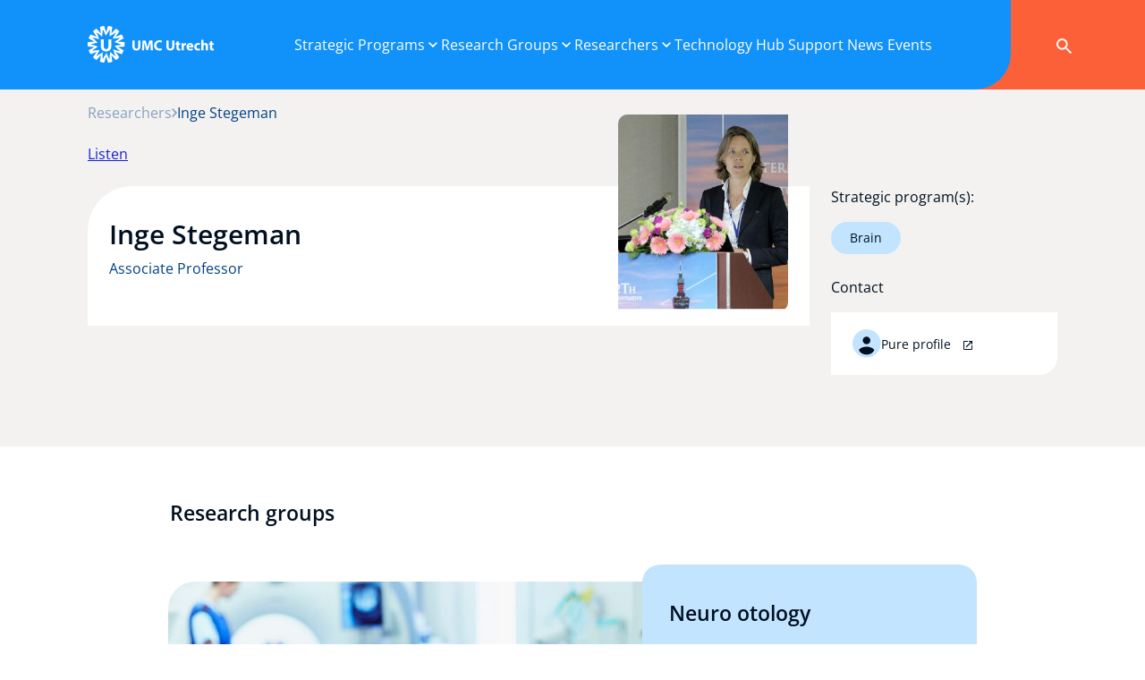

--- FILE ---
content_type: text/html; charset=UTF-8
request_url: https://research.umcutrecht.nl/researchers/inge-stegeman/
body_size: 12130
content:

<!doctype html>
<html lang="en-US">
<head>

            <!-- Google Tag Manager -->
        <script>(function(w,d,s,l,i){w[l]=w[l]||[];w[l].push({'gtm.start':
                    new Date().getTime(),event:'gtm.js'});var f=d.getElementsByTagName(s)[0],
                j=d.createElement(s),dl=l!='dataLayer'?'&l='+l:'';j.async=true;j.src=
                'https://www.googletagmanager.com/gtm.js?id='+i+dl;f.parentNode.insertBefore(j,f);
            })(window,document,'script','dataLayer','GTM-K56KLZF8');</script>
        <!-- End Google Tag Manager -->
        <meta name='robots' content='index, follow, max-image-preview:large, max-snippet:-1, max-video-preview:-1' />

          <meta charset="UTF-8">
          <title>Inge Stegeman - Research at UMC Utrecht</title>
          <meta name="viewport" content="width=device-width, initial-scale=1" />
          
        <link rel="apple-touch-icon" sizes="144x144" href="https://research.umcutrecht.nl/custom/build/favicon/apple-touch-icon.png">
        <link rel="icon" type="image/png" sizes="32x32" href="https://research.umcutrecht.nl/custom/build/favicon/favicon-32x32.png">
        <link rel="icon" type="image/png" sizes="16x16" href="https://research.umcutrecht.nl/custom/build/favicon/favicon-16x16.png">
        <link rel="manifest" href="https://research.umcutrecht.nl/custom/build/favicon/site.webmanifest">
        <link rel="mask-icon" href="https://research.umcutrecht.nl/custom/build/favicon/safari-pinned-tab.svg" color="#1191fa">
        <meta name="msapplication-TileColor" content="#1191fa">
        <meta name="theme-color" content="#1191fa">
        
	<!-- This site is optimized with the Yoast SEO plugin v26.8 - https://yoast.com/product/yoast-seo-wordpress/ -->
	<link rel="canonical" href="https://research.umcutrecht.nl/researchers/inge-stegeman/" />
	<meta property="og:locale" content="en_US" />
	<meta property="og:type" content="article" />
	<meta property="og:title" content="Inge Stegeman - Research at UMC Utrecht" />
	<meta property="og:url" content="https://research.umcutrecht.nl/researchers/inge-stegeman/" />
	<meta property="og:site_name" content="Research at UMC Utrecht" />
	<meta property="article:modified_time" content="2026-01-28T23:45:09+00:00" />
	<meta name="twitter:card" content="summary_large_image" />
	<script type="application/ld+json" class="yoast-schema-graph">{"@context":"https://schema.org","@graph":[{"@type":"WebPage","@id":"https://research.umcutrecht.nl/researchers/inge-stegeman/","url":"https://research.umcutrecht.nl/researchers/inge-stegeman/","name":"Inge Stegeman - Research at UMC Utrecht","isPartOf":{"@id":"https://research.umcutrecht.nl/#website"},"datePublished":"2024-05-24T09:51:05+00:00","dateModified":"2026-01-28T23:45:09+00:00","breadcrumb":{"@id":"https://research.umcutrecht.nl/researchers/inge-stegeman/#breadcrumb"},"inLanguage":"en-US","potentialAction":[{"@type":"ReadAction","target":["https://research.umcutrecht.nl/researchers/inge-stegeman/"]}]},{"@type":"BreadcrumbList","@id":"https://research.umcutrecht.nl/researchers/inge-stegeman/#breadcrumb","itemListElement":[{"@type":"ListItem","position":1,"name":"Home","item":"https://research.umcutrecht.nl/"},{"@type":"ListItem","position":2,"name":"Researchers","item":"https://research.umcutrecht.nl/researchers/"},{"@type":"ListItem","position":3,"name":"Inge Stegeman"}]},{"@type":"WebSite","@id":"https://research.umcutrecht.nl/#website","url":"https://research.umcutrecht.nl/","name":"Research at UMC Utrecht","description":"Innovating Care","publisher":{"@id":"https://research.umcutrecht.nl/#organization"},"potentialAction":[{"@type":"SearchAction","target":{"@type":"EntryPoint","urlTemplate":"https://research.umcutrecht.nl/?s={search_term_string}"},"query-input":{"@type":"PropertyValueSpecification","valueRequired":true,"valueName":"search_term_string"}}],"inLanguage":"en-US"},{"@type":"Organization","@id":"https://research.umcutrecht.nl/#organization","name":"Research at UMC Utrecht","url":"https://research.umcutrecht.nl/","logo":{"@type":"ImageObject","inLanguage":"en-US","@id":"https://research.umcutrecht.nl/#/schema/logo/image/","url":"https://research.umcutrecht.nl/custom/uploads/2025/03/UMCU_2019_logo_liggend_rgb_solo-logo_transparant.png","contentUrl":"https://research.umcutrecht.nl/custom/uploads/2025/03/UMCU_2019_logo_liggend_rgb_solo-logo_transparant.png","width":586,"height":586,"caption":"Research at UMC Utrecht"},"image":{"@id":"https://research.umcutrecht.nl/#/schema/logo/image/"}}]}</script>
	<!-- / Yoast SEO plugin. -->


<style id='wp-img-auto-sizes-contain-inline-css' type='text/css'>
img:is([sizes=auto i],[sizes^="auto," i]){contain-intrinsic-size:3000px 1500px}
/*# sourceURL=wp-img-auto-sizes-contain-inline-css */
</style>
<style id='classic-theme-styles-inline-css' type='text/css'>
/*! This file is auto-generated */
.wp-block-button__link{color:#fff;background-color:#32373c;border-radius:9999px;box-shadow:none;text-decoration:none;padding:calc(.667em + 2px) calc(1.333em + 2px);font-size:1.125em}.wp-block-file__button{background:#32373c;color:#fff;text-decoration:none}
/*# sourceURL=/wp-includes/css/classic-themes.min.css */
</style>
<link rel='stylesheet' href='https://research.umcutrecht.nl/custom/build/css/style.min.css?ver=8.0.9' type='text/css' media='all' />

    <script src="https://cdn-eu.readspeaker.com/script/12593/webReader/webReader.js?pids=wr" type="text/javascript" id="rs_req_Init"></script>

<style id='global-styles-inline-css' type='text/css'>
:root{--wp--preset--aspect-ratio--square: 1;--wp--preset--aspect-ratio--4-3: 4/3;--wp--preset--aspect-ratio--3-4: 3/4;--wp--preset--aspect-ratio--3-2: 3/2;--wp--preset--aspect-ratio--2-3: 2/3;--wp--preset--aspect-ratio--16-9: 16/9;--wp--preset--aspect-ratio--9-16: 9/16;--wp--preset--color--black: #000000;--wp--preset--color--cyan-bluish-gray: #abb8c3;--wp--preset--color--white: #ffffff;--wp--preset--color--pale-pink: #f78da7;--wp--preset--color--vivid-red: #cf2e2e;--wp--preset--color--luminous-vivid-orange: #ff6900;--wp--preset--color--luminous-vivid-amber: #fcb900;--wp--preset--color--light-green-cyan: #7bdcb5;--wp--preset--color--vivid-green-cyan: #00d084;--wp--preset--color--pale-cyan-blue: #8ed1fc;--wp--preset--color--vivid-cyan-blue: #0693e3;--wp--preset--color--vivid-purple: #9b51e0;--wp--preset--gradient--vivid-cyan-blue-to-vivid-purple: linear-gradient(135deg,rgb(6,147,227) 0%,rgb(155,81,224) 100%);--wp--preset--gradient--light-green-cyan-to-vivid-green-cyan: linear-gradient(135deg,rgb(122,220,180) 0%,rgb(0,208,130) 100%);--wp--preset--gradient--luminous-vivid-amber-to-luminous-vivid-orange: linear-gradient(135deg,rgb(252,185,0) 0%,rgb(255,105,0) 100%);--wp--preset--gradient--luminous-vivid-orange-to-vivid-red: linear-gradient(135deg,rgb(255,105,0) 0%,rgb(207,46,46) 100%);--wp--preset--gradient--very-light-gray-to-cyan-bluish-gray: linear-gradient(135deg,rgb(238,238,238) 0%,rgb(169,184,195) 100%);--wp--preset--gradient--cool-to-warm-spectrum: linear-gradient(135deg,rgb(74,234,220) 0%,rgb(151,120,209) 20%,rgb(207,42,186) 40%,rgb(238,44,130) 60%,rgb(251,105,98) 80%,rgb(254,248,76) 100%);--wp--preset--gradient--blush-light-purple: linear-gradient(135deg,rgb(255,206,236) 0%,rgb(152,150,240) 100%);--wp--preset--gradient--blush-bordeaux: linear-gradient(135deg,rgb(254,205,165) 0%,rgb(254,45,45) 50%,rgb(107,0,62) 100%);--wp--preset--gradient--luminous-dusk: linear-gradient(135deg,rgb(255,203,112) 0%,rgb(199,81,192) 50%,rgb(65,88,208) 100%);--wp--preset--gradient--pale-ocean: linear-gradient(135deg,rgb(255,245,203) 0%,rgb(182,227,212) 50%,rgb(51,167,181) 100%);--wp--preset--gradient--electric-grass: linear-gradient(135deg,rgb(202,248,128) 0%,rgb(113,206,126) 100%);--wp--preset--gradient--midnight: linear-gradient(135deg,rgb(2,3,129) 0%,rgb(40,116,252) 100%);--wp--preset--font-size--small: 13px;--wp--preset--font-size--medium: 20px;--wp--preset--font-size--large: 36px;--wp--preset--font-size--x-large: 42px;--wp--preset--spacing--20: 0.44rem;--wp--preset--spacing--30: 0.67rem;--wp--preset--spacing--40: 1rem;--wp--preset--spacing--50: 1.5rem;--wp--preset--spacing--60: 2.25rem;--wp--preset--spacing--70: 3.38rem;--wp--preset--spacing--80: 5.06rem;--wp--preset--shadow--natural: 6px 6px 9px rgba(0, 0, 0, 0.2);--wp--preset--shadow--deep: 12px 12px 50px rgba(0, 0, 0, 0.4);--wp--preset--shadow--sharp: 6px 6px 0px rgba(0, 0, 0, 0.2);--wp--preset--shadow--outlined: 6px 6px 0px -3px rgb(255, 255, 255), 6px 6px rgb(0, 0, 0);--wp--preset--shadow--crisp: 6px 6px 0px rgb(0, 0, 0);}:where(.is-layout-flex){gap: 0.5em;}:where(.is-layout-grid){gap: 0.5em;}body .is-layout-flex{display: flex;}.is-layout-flex{flex-wrap: wrap;align-items: center;}.is-layout-flex > :is(*, div){margin: 0;}body .is-layout-grid{display: grid;}.is-layout-grid > :is(*, div){margin: 0;}:where(.wp-block-columns.is-layout-flex){gap: 2em;}:where(.wp-block-columns.is-layout-grid){gap: 2em;}:where(.wp-block-post-template.is-layout-flex){gap: 1.25em;}:where(.wp-block-post-template.is-layout-grid){gap: 1.25em;}.has-black-color{color: var(--wp--preset--color--black) !important;}.has-cyan-bluish-gray-color{color: var(--wp--preset--color--cyan-bluish-gray) !important;}.has-white-color{color: var(--wp--preset--color--white) !important;}.has-pale-pink-color{color: var(--wp--preset--color--pale-pink) !important;}.has-vivid-red-color{color: var(--wp--preset--color--vivid-red) !important;}.has-luminous-vivid-orange-color{color: var(--wp--preset--color--luminous-vivid-orange) !important;}.has-luminous-vivid-amber-color{color: var(--wp--preset--color--luminous-vivid-amber) !important;}.has-light-green-cyan-color{color: var(--wp--preset--color--light-green-cyan) !important;}.has-vivid-green-cyan-color{color: var(--wp--preset--color--vivid-green-cyan) !important;}.has-pale-cyan-blue-color{color: var(--wp--preset--color--pale-cyan-blue) !important;}.has-vivid-cyan-blue-color{color: var(--wp--preset--color--vivid-cyan-blue) !important;}.has-vivid-purple-color{color: var(--wp--preset--color--vivid-purple) !important;}.has-black-background-color{background-color: var(--wp--preset--color--black) !important;}.has-cyan-bluish-gray-background-color{background-color: var(--wp--preset--color--cyan-bluish-gray) !important;}.has-white-background-color{background-color: var(--wp--preset--color--white) !important;}.has-pale-pink-background-color{background-color: var(--wp--preset--color--pale-pink) !important;}.has-vivid-red-background-color{background-color: var(--wp--preset--color--vivid-red) !important;}.has-luminous-vivid-orange-background-color{background-color: var(--wp--preset--color--luminous-vivid-orange) !important;}.has-luminous-vivid-amber-background-color{background-color: var(--wp--preset--color--luminous-vivid-amber) !important;}.has-light-green-cyan-background-color{background-color: var(--wp--preset--color--light-green-cyan) !important;}.has-vivid-green-cyan-background-color{background-color: var(--wp--preset--color--vivid-green-cyan) !important;}.has-pale-cyan-blue-background-color{background-color: var(--wp--preset--color--pale-cyan-blue) !important;}.has-vivid-cyan-blue-background-color{background-color: var(--wp--preset--color--vivid-cyan-blue) !important;}.has-vivid-purple-background-color{background-color: var(--wp--preset--color--vivid-purple) !important;}.has-black-border-color{border-color: var(--wp--preset--color--black) !important;}.has-cyan-bluish-gray-border-color{border-color: var(--wp--preset--color--cyan-bluish-gray) !important;}.has-white-border-color{border-color: var(--wp--preset--color--white) !important;}.has-pale-pink-border-color{border-color: var(--wp--preset--color--pale-pink) !important;}.has-vivid-red-border-color{border-color: var(--wp--preset--color--vivid-red) !important;}.has-luminous-vivid-orange-border-color{border-color: var(--wp--preset--color--luminous-vivid-orange) !important;}.has-luminous-vivid-amber-border-color{border-color: var(--wp--preset--color--luminous-vivid-amber) !important;}.has-light-green-cyan-border-color{border-color: var(--wp--preset--color--light-green-cyan) !important;}.has-vivid-green-cyan-border-color{border-color: var(--wp--preset--color--vivid-green-cyan) !important;}.has-pale-cyan-blue-border-color{border-color: var(--wp--preset--color--pale-cyan-blue) !important;}.has-vivid-cyan-blue-border-color{border-color: var(--wp--preset--color--vivid-cyan-blue) !important;}.has-vivid-purple-border-color{border-color: var(--wp--preset--color--vivid-purple) !important;}.has-vivid-cyan-blue-to-vivid-purple-gradient-background{background: var(--wp--preset--gradient--vivid-cyan-blue-to-vivid-purple) !important;}.has-light-green-cyan-to-vivid-green-cyan-gradient-background{background: var(--wp--preset--gradient--light-green-cyan-to-vivid-green-cyan) !important;}.has-luminous-vivid-amber-to-luminous-vivid-orange-gradient-background{background: var(--wp--preset--gradient--luminous-vivid-amber-to-luminous-vivid-orange) !important;}.has-luminous-vivid-orange-to-vivid-red-gradient-background{background: var(--wp--preset--gradient--luminous-vivid-orange-to-vivid-red) !important;}.has-very-light-gray-to-cyan-bluish-gray-gradient-background{background: var(--wp--preset--gradient--very-light-gray-to-cyan-bluish-gray) !important;}.has-cool-to-warm-spectrum-gradient-background{background: var(--wp--preset--gradient--cool-to-warm-spectrum) !important;}.has-blush-light-purple-gradient-background{background: var(--wp--preset--gradient--blush-light-purple) !important;}.has-blush-bordeaux-gradient-background{background: var(--wp--preset--gradient--blush-bordeaux) !important;}.has-luminous-dusk-gradient-background{background: var(--wp--preset--gradient--luminous-dusk) !important;}.has-pale-ocean-gradient-background{background: var(--wp--preset--gradient--pale-ocean) !important;}.has-electric-grass-gradient-background{background: var(--wp--preset--gradient--electric-grass) !important;}.has-midnight-gradient-background{background: var(--wp--preset--gradient--midnight) !important;}.has-small-font-size{font-size: var(--wp--preset--font-size--small) !important;}.has-medium-font-size{font-size: var(--wp--preset--font-size--medium) !important;}.has-large-font-size{font-size: var(--wp--preset--font-size--large) !important;}.has-x-large-font-size{font-size: var(--wp--preset--font-size--x-large) !important;}
/*# sourceURL=global-styles-inline-css */
</style>
</head>

<body class="wp-singular researchers-template-default single single-researchers postid-3451 wp-theme-umcu" data-bs-no-jquery="true">
    <!-- Google Tag Manager (noscript) -->
    <noscript><iframe src="https://www.googletagmanager.com/ns.html?id=GTM-K56KLZF8"
                      height="0" width="0" style="display:none;visibility:hidden"></iframe></noscript>
    <!-- End Google Tag Manager (noscript) -->


<!-- header -->
<header id="header" role="banner" class="header p-lg-0">
    
    <div class="container full-height bg-primary">
        <div class="row justify-content-between full-height">
            <div class="col-auto col-lg-10 d-flex align-items-center">
                <div class="brand">
                    <a href="https://research.umcutrecht.nl" title="Research at UMC Utrecht - Innovating Care">
                        <figure class="mb-0">
                            <img src="https://research.umcutrecht.nl/custom/build/svg/logo-white.svg" role="image" alt="Research at UMC Utrecht" title="Logo Research at UMC Utrecht"/>
                        </figure>
                    </a>
                </div>
            </div>

            <div class="col d-none d-lg-block col-main-nav">
                <div class="main-navigation">
<nav id="1" class="desktop-navigation-container"><ul id="menu-hoofdmenu" class="desktop-navigation  has-arrows " itemscope itemtype="http://www.schema.org/SiteNavigationElement"><li  id="menu-item-137" class="d-lg-none menu-item menu-item-type-post_type menu-item-object-page menu-item-home menu-item-137 nav-item"><a itemprop="url" href="https://research.umcutrecht.nl/" class="nav-link"><span itemprop="name">Home</span></a></li>
<li  id="menu-item-142" class="submenu-background menu-item menu-item-type-custom menu-item-object-custom menu-item-has-children dropdown menu-item-142 nav-item" data-description="UMC Utrecht’s research is at the forefront of innovation, spanning six strategic programs. We embrace a dynamic, multidisciplinary approach, putting patients at the heart of everything we do."><a href="#" data-bs-toggle="dropdown" data-bs-auto-close="outside" aria-expanded="false" data-bs-display="static" class="dropdown-toggle nav-link" id="menu-item-dropdown-142"><span itemprop="name">Strategic Programs</span></a>
<ul class="dropdown-menu 0" data-bs-display="static" aria-labelledby="menu-item-dropdown-142">
	<li  id="menu-item-148" class="menu-item menu-item-type-post_type menu-item-object-strategic-programs menu-item-has-children dropend menu-item-148 nav-item"><a itemprop="url" href="https://research.umcutrecht.nl/strategic-programs/brain/" class="dropdown-item dropdown-toggle" data-bs-toggle="dropdown" data-bs-display="static" data-parent-id="142"><span itemprop="name">Brain</span></a>
	<ul class="dropdown-menu 1" data-bs-display="static" aria-labelledby="142">
		<li  id="menu-item-195" class="menu-item menu-item-type-post_type menu-item-object-themes menu-item-index-0 menu-item-195 nav-item" data-description="Improving prediction, treatment and prevention"><a itemprop="url" href="https://research.umcutrecht.nl/themes/developmental-disorders/" class="dropdown-item" data-parent-id="148"><span itemprop="name">Developmental disorders</span><span class="menu-item-description">Improving prediction, treatment and prevention</span></span></a><li class="main-item dropdown-item menu-item"><a href="https://research.umcutrecht.nl/strategic-programs/brain/" class="dropdown-item">Brain</a></li>
		<li  id="menu-item-150" class="menu-item menu-item-type-post_type menu-item-object-themes menu-item-index-1 menu-item-150 nav-item" data-description="Towards better understanding and treatment"><a itemprop="url" href="https://research.umcutrecht.nl/themes/epilepsy/" class="dropdown-item" data-parent-id="148"><span itemprop="name">Epilepsy</span><span class="menu-item-description">Towards better understanding and treatment</span></span></a></li>
		<li  id="menu-item-2149" class="menu-item menu-item-type-post_type menu-item-object-themes menu-item-index-2 menu-item-2149 nav-item" data-description="Deciphering mechanisms to improve lives"><a itemprop="url" href="https://research.umcutrecht.nl/themes/neuromuscular-disorders/" class="dropdown-item" data-parent-id="148"><span itemprop="name">Neuromuscular disorders</span><span class="menu-item-description">Deciphering mechanisms to improve lives</span></span></a></li>
		<li  id="menu-item-151" class="menu-item menu-item-type-post_type menu-item-object-themes menu-item-index-3 menu-item-151 nav-item" data-description="Merging clinical excellence with innovative research"><a itemprop="url" href="https://research.umcutrecht.nl/themes/neuro-oncology/" class="dropdown-item" data-parent-id="148"><span itemprop="name">Neuro-oncology</span><span class="menu-item-description">Merging clinical excellence with innovative research</span></span></a></li>
		<li  id="menu-item-193" class="menu-item menu-item-type-post_type menu-item-object-themes menu-item-index-4 menu-item-193 nav-item" data-description="Optimizing individual treatments"><a itemprop="url" href="https://research.umcutrecht.nl/themes/personalized-psychiatry/" class="dropdown-item" data-parent-id="148"><span itemprop="name">Personalized psychiatry</span><span class="menu-item-description">Optimizing individual treatments</span></span></a></li>
		<li  id="menu-item-149" class="menu-item menu-item-type-post_type menu-item-object-themes menu-item-index-5 menu-item-149 nav-item" data-description="From bench to bedside in cerebrovascular health"><a itemprop="url" href="https://research.umcutrecht.nl/themes/stroke/" class="dropdown-item" data-parent-id="148"><span itemprop="name">Stroke</span><span class="menu-item-description">From bench to bedside in cerebrovascular health</span></span></a></li>
	</ul>
</li>
	<li  id="menu-item-147" class="menu-item menu-item-type-post_type menu-item-object-strategic-programs menu-item-has-children dropend menu-item-147 nav-item"><a itemprop="url" href="https://research.umcutrecht.nl/strategic-programs/cancer/" class="dropdown-item dropdown-toggle" data-bs-toggle="dropdown" data-bs-display="static" data-parent-id="142"><span itemprop="name">Cancer</span></a>
	<ul class="dropdown-menu 1" data-bs-display="static" aria-labelledby="142">
		<li  id="menu-item-181" class="menu-item menu-item-type-post_type menu-item-object-themes menu-item-index-0 menu-item-181 nav-item" data-description="What causes cancer to develop and grow"><a itemprop="url" href="https://research.umcutrecht.nl/themes/molecular-science-of-cancer/" class="dropdown-item" data-parent-id="147"><span itemprop="name">Molecular science of cancer</span><span class="menu-item-description">What causes cancer to develop and grow</span></span></a><li class="main-item dropdown-item menu-item"><a href="https://research.umcutrecht.nl/strategic-programs/cancer/" class="dropdown-item">Cancer</a></li>
		<li  id="menu-item-179" class="menu-item menu-item-type-post_type menu-item-object-themes menu-item-index-1 menu-item-179 nav-item" data-description="What works, and in whom does it work"><a itemprop="url" href="https://research.umcutrecht.nl/themes/prevention-and-prediction/" class="dropdown-item" data-parent-id="147"><span itemprop="name">Prevention and Prediction</span><span class="menu-item-description">What works, and in whom does it work</span></span></a></li>
		<li  id="menu-item-6665" class="menu-item menu-item-type-post_type menu-item-object-themes menu-item-index-2 menu-item-6665 nav-item" data-description="Pioneering personalized cancer treatment"><a itemprop="url" href="https://research.umcutrecht.nl/themes/immune-and-cellular-therapies/" class="dropdown-item" data-parent-id="147"><span itemprop="name">Immune and cellular therapies</span><span class="menu-item-description">Pioneering personalized cancer treatment</span></span></a></li>
		<li  id="menu-item-178" class="menu-item menu-item-type-post_type menu-item-object-themes menu-item-index-3 menu-item-178 nav-item" data-description="Can we treat minimally invasive"><a itemprop="url" href="https://research.umcutrecht.nl/themes/high-precision-surgery/" class="dropdown-item" data-parent-id="147"><span itemprop="name">High-precision surgery</span><span class="menu-item-description">Can we treat minimally invasive</span></span></a></li>
		<li  id="menu-item-177" class="menu-item menu-item-type-post_type menu-item-object-themes menu-item-index-4 menu-item-177 nav-item" data-description="Is local treatment possible without surgery"><a itemprop="url" href="https://research.umcutrecht.nl/themes/image-guided-therapies/" class="dropdown-item" data-parent-id="147"><span itemprop="name">Image-guided therapies</span><span class="menu-item-description">Is local treatment possible without surgery</span></span></a></li>
		<li  id="menu-item-180" class="menu-item menu-item-type-post_type menu-item-object-themes menu-item-index-5 menu-item-180 nav-item" data-description="How do we learn from each patient"><a itemprop="url" href="https://research.umcutrecht.nl/themes/survivorship-and-palliation/" class="dropdown-item" data-parent-id="147"><span itemprop="name">Survivorship and Palliation</span><span class="menu-item-description">How do we learn from each patient</span></span></a></li>
	</ul>
</li>
	<li  id="menu-item-146" class="menu-item menu-item-type-post_type menu-item-object-strategic-programs menu-item-has-children dropend menu-item-146 nav-item" data-description="Child-centered interdisciplinary research"><a itemprop="url" href="https://research.umcutrecht.nl/strategic-programs/child-health/" class="dropdown-item dropdown-toggle" data-bs-toggle="dropdown" data-bs-display="static" data-parent-id="142"><span itemprop="name">Child Health</span></a>
	<ul class="dropdown-menu 1" data-bs-display="static" aria-labelledby="142">
		<li  id="menu-item-4663" class="menu-item menu-item-type-post_type menu-item-object-themes menu-item-index-0 menu-item-4663 nav-item"><a itemprop="url" href="https://research.umcutrecht.nl/themes/ante-and-perinatal-damage/" class="dropdown-item" data-parent-id="146"><span itemprop="name">Ante- and perinatal care</span></a><li class="main-item dropdown-item menu-item"><a href="https://research.umcutrecht.nl/strategic-programs/child-health/" class="dropdown-item">Child Health</a></li>
		<li  id="menu-item-4662" class="menu-item menu-item-type-post_type menu-item-object-themes menu-item-index-1 menu-item-4662 nav-item"><a itemprop="url" href="https://research.umcutrecht.nl/themes/congenital-and-hereditary-disorders/" class="dropdown-item" data-parent-id="146"><span itemprop="name">Congenital and hereditary disorders</span></a></li>
		<li  id="menu-item-4660" class="menu-item menu-item-type-post_type menu-item-object-themes menu-item-index-2 menu-item-4660 nav-item"><a itemprop="url" href="https://research.umcutrecht.nl/themes/pediatrics-and-oncology/" class="dropdown-item" data-parent-id="146"><span itemprop="name">Pediatrics and oncology</span></a></li>
		<li  id="menu-item-4661" class="menu-item menu-item-type-post_type menu-item-object-themes menu-item-index-3 menu-item-4661 nav-item"><a itemprop="url" href="https://research.umcutrecht.nl/themes/severe-inflammatory-disorders-child-health/" class="dropdown-item" data-parent-id="146"><span itemprop="name">Severe inflammatory disorders</span></a></li>
	</ul>
</li>
	<li  id="menu-item-145" class="menu-item menu-item-type-post_type menu-item-object-strategic-programs menu-item-has-children dropend menu-item-145 nav-item" data-description="hier komt beschrijving"><a itemprop="url" href="https://research.umcutrecht.nl/strategic-programs/circulatory-health/" class="dropdown-item dropdown-toggle" data-bs-toggle="dropdown" data-bs-display="static" data-parent-id="142"><span itemprop="name">Circulatory Health</span></a>
	<ul class="dropdown-menu 1" data-bs-display="static" aria-labelledby="142">
		<li  id="menu-item-2582" class="menu-item menu-item-type-post_type menu-item-object-themes menu-item-index-0 menu-item-2582 nav-item" data-description="Abdominal, thoracic, extracranial, and cerebral vessel dilatations and ruptures"><a itemprop="url" href="https://research.umcutrecht.nl/themes/atherosclerosis-aneurysms/" class="dropdown-item" data-parent-id="145"><span itemprop="name">Atherosclerosis &amp; Aneurysms</span><span class="menu-item-description">Abdominal, thoracic, extracranial, and cerebral vessel dilatations and ruptures</span></span></a><li class="main-item dropdown-item menu-item"><a href="https://research.umcutrecht.nl/strategic-programs/circulatory-health/" class="dropdown-item">Circulatory Health</a></li>
		<li  id="menu-item-4398" class="menu-item menu-item-type-post_type menu-item-object-themes menu-item-index-1 menu-item-4398 nav-item" data-description="Acute ischemic stroke, carotid artery disease, intracranial vasculopathy, genetics of stroke, and TIA"><a itemprop="url" href="https://research.umcutrecht.nl/themes/cerebrovascular-disease/" class="dropdown-item" data-parent-id="145"><span itemprop="name">Cerebrovascular disease</span><span class="menu-item-description">Acute ischemic stroke, carotid artery disease, intracranial vasculopathy, genetics of stroke, and TIA</span></span></a></li>
		<li  id="menu-item-2584" class="menu-item menu-item-type-post_type menu-item-object-themes menu-item-index-2 menu-item-2584 nav-item" data-description="Translational research for advanced heart failure and cardiogenetics"><a itemprop="url" href="https://research.umcutrecht.nl/themes/heart-failure/" class="dropdown-item" data-parent-id="145"><span itemprop="name">Heart failure</span><span class="menu-item-description">Translational research for advanced heart failure and cardiogenetics</span></span></a></li>
		<li  id="menu-item-2583" class="menu-item menu-item-type-post_type menu-item-object-themes menu-item-index-3 menu-item-2583 nav-item" data-description="Complex hypertension, diabetes and progressive vascular disease"><a itemprop="url" href="https://research.umcutrecht.nl/themes/high-risk/" class="dropdown-item" data-parent-id="145"><span itemprop="name">High risk</span><span class="menu-item-description">Complex hypertension, diabetes and progressive vascular disease</span></span></a></li>
	</ul>
</li>
	<li  id="menu-item-143" class="menu-item menu-item-type-post_type menu-item-object-strategic-programs menu-item-has-children dropend menu-item-143 nav-item"><a itemprop="url" href="https://research.umcutrecht.nl/strategic-programs/infection-immunity/" class="dropdown-item dropdown-toggle" data-bs-toggle="dropdown" data-bs-display="static" data-parent-id="142"><span itemprop="name">Infection &amp; Immunity</span></a>
	<ul class="dropdown-menu 1" data-bs-display="static" aria-labelledby="142">
		<li  id="menu-item-3793" class="menu-item menu-item-type-post_type menu-item-object-themes menu-item-index-0 menu-item-3793 nav-item"><a itemprop="url" href="https://research.umcutrecht.nl/themes/developing-immune-therapy/" class="dropdown-item" data-parent-id="143"><span itemprop="name">Developing immune therapy</span></a><li class="main-item dropdown-item menu-item"><a href="https://research.umcutrecht.nl/strategic-programs/infection-immunity/" class="dropdown-item">Infection &amp; Immunity</a></li>
		<li  id="menu-item-3794" class="menu-item menu-item-type-post_type menu-item-object-themes menu-item-index-1 menu-item-3794 nav-item"><a itemprop="url" href="https://research.umcutrecht.nl/themes/understanding-infectious-disease-dynamics/" class="dropdown-item" data-parent-id="143"><span itemprop="name">Understanding infectious disease dynamics</span></a></li>
		<li  id="menu-item-3796" class="menu-item menu-item-type-post_type menu-item-object-themes menu-item-index-2 menu-item-3796 nav-item"><a itemprop="url" href="https://research.umcutrecht.nl/themes/understanding-pathophysiology/" class="dropdown-item" data-parent-id="143"><span itemprop="name">Understanding pathophysiology</span></a></li>
		<li  id="menu-item-3795" class="menu-item menu-item-type-post_type menu-item-object-themes menu-item-index-3 menu-item-3795 nav-item"><a itemprop="url" href="https://research.umcutrecht.nl/themes/optimizing-treatment/" class="dropdown-item" data-parent-id="143"><span itemprop="name">Optimizing treatment</span></a></li>
	</ul>
</li>
	<li  id="menu-item-144" class="menu-item menu-item-type-post_type menu-item-object-strategic-programs menu-item-has-children dropend menu-item-144 nav-item"><a itemprop="url" href="https://research.umcutrecht.nl/strategic-programs/regenerative-medicine-stem-cells/" class="dropdown-item dropdown-toggle" data-bs-toggle="dropdown" data-bs-display="static" data-parent-id="142"><span itemprop="name">Regenerative Medicine &amp; Stem Cells</span></a>
	<ul class="dropdown-menu 1" data-bs-display="static" aria-labelledby="142">
		<li  id="menu-item-2163" class="menu-item menu-item-type-post_type menu-item-object-themes menu-item-index-0 menu-item-2163 nav-item"><a itemprop="url" href="https://research.umcutrecht.nl/themes/biofabrication/" class="dropdown-item" data-parent-id="144"><span itemprop="name">Biofabrication</span></a><li class="main-item dropdown-item menu-item"><a href="https://research.umcutrecht.nl/strategic-programs/regenerative-medicine-stem-cells/" class="dropdown-item">Regenerative Medicine &amp; Stem Cells</a></li>
		<li  id="menu-item-2161" class="menu-item menu-item-type-post_type menu-item-object-themes menu-item-index-1 menu-item-2161 nav-item"><a itemprop="url" href="https://research.umcutrecht.nl/themes/disease-modeling/" class="dropdown-item" data-parent-id="144"><span itemprop="name">Disease modeling</span></a></li>
		<li  id="menu-item-2162" class="menu-item menu-item-type-post_type menu-item-object-themes menu-item-index-2 menu-item-2162 nav-item"><a itemprop="url" href="https://research.umcutrecht.nl/themes/advanced-therapy-medicinal-products-atmps/" class="dropdown-item" data-parent-id="144"><span itemprop="name">Advanced Therapy Medicinal Products (ATMPs)</span></a></li>
	</ul>
</li>
</ul>
</li>
<li  id="menu-item-138" class="menu-item menu-item-type-custom menu-item-object-custom menu-item-has-children dropdown menu-item-138 nav-item"><a href="#" data-bs-toggle="dropdown" data-bs-auto-close="outside" aria-expanded="false" data-bs-display="static" class="dropdown-toggle nav-link" id="menu-item-dropdown-138"><span itemprop="name">Research Groups</span></a>
<ul class="dropdown-menu 0" data-bs-display="static" aria-labelledby="menu-item-dropdown-138">
	<li  id="menu-item-183" class="menu-item menu-item-type-custom menu-item-object-custom menu-item-has-children dropend menu-item-183 nav-item"><a itemprop="url" href="https://research.umcutrecht.nl/research-groups/" class="dropdown-item dropdown-toggle" data-bs-toggle="dropdown" data-bs-display="static" data-parent-id="138"><span itemprop="name">All Research Groups</span></a>
	<ul class="dropdown-menu 1" data-bs-display="static" aria-labelledby="138">
		<li  id="menu-item-5875" class="menu-item menu-item-type-custom menu-item-object-custom menu-item-index-0 menu-item-5875 nav-item" data-description="High-level clinical and experimental neuroscience"><a itemprop="url" href="https://research.umcutrecht.nl/research-groups/?filter-themes=brain" class="dropdown-item" data-parent-id="183"><span itemprop="name">Brain</span><span class="menu-item-description">High-level clinical and experimental neuroscience</span></span></a><li class="main-item dropdown-item menu-item"><a href="https://research.umcutrecht.nl/research-groups/" class="dropdown-item">All Research Groups</a></li>
		<li  id="menu-item-5876" class="menu-item menu-item-type-custom menu-item-object-custom menu-item-index-1 menu-item-5876 nav-item" data-description="Innovative approaches diagnostics, treatment, care"><a itemprop="url" href="https://research.umcutrecht.nl/research-groups/?filter-themes=cancer" class="dropdown-item" data-parent-id="183"><span itemprop="name">Cancer</span><span class="menu-item-description">Innovative approaches diagnostics, treatment, care</span></span></a></li>
		<li  id="menu-item-5877" class="menu-item menu-item-type-custom menu-item-object-custom menu-item-index-2 menu-item-5877 nav-item" data-description="Child-centered interdisciplinary research"><a itemprop="url" href="https://research.umcutrecht.nl/research-groups/?filter-themes=child-health" class="dropdown-item" data-parent-id="183"><span itemprop="name">Child Health</span><span class="menu-item-description">Child-centered interdisciplinary research</span></span></a></li>
		<li  id="menu-item-5878" class="menu-item menu-item-type-custom menu-item-object-custom menu-item-index-3 menu-item-5878 nav-item" data-description="To reduce the burden of cardiovascular disease"><a itemprop="url" href="https://research.umcutrecht.nl/research-groups/?filter-themes=circulatory-health" class="dropdown-item" data-parent-id="183"><span itemprop="name">Circulatory Health</span><span class="menu-item-description">To reduce the burden of cardiovascular disease</span></span></a></li>
		<li  id="menu-item-5879" class="menu-item menu-item-type-custom menu-item-object-custom menu-item-index-4 menu-item-5879 nav-item" data-description="Unraveling pathogenic mechanisms"><a itemprop="url" href="https://research.umcutrecht.nl/research-groups/?filter-themes=infection-immunity" class="dropdown-item" data-parent-id="183"><span itemprop="name">Infection &#038; Immunity</span><span class="menu-item-description">Unraveling pathogenic mechanisms</span></span></a></li>
		<li  id="menu-item-5880" class="menu-item menu-item-type-custom menu-item-object-custom menu-item-index-5 menu-item-5880 nav-item" data-description="Accelerating the pace of regenerative therapies"><a itemprop="url" href="https://research.umcutrecht.nl/research-groups/?filter-themes=regenerative-medicine-stem-cells" class="dropdown-item" data-parent-id="183"><span itemprop="name">Regenerative Medicine &#038; Stem Cells</span><span class="menu-item-description">Accelerating the pace of regenerative therapies</span></span></a></li>
	</ul>
</li>
</ul>
</li>
<li  id="menu-item-153" class="menu-item menu-item-type-custom menu-item-object-custom menu-item-has-children dropdown menu-item-153 nav-item"><a href="#" data-bs-toggle="dropdown" data-bs-auto-close="outside" aria-expanded="false" data-bs-display="static" class="dropdown-toggle nav-link" id="menu-item-dropdown-153"><span itemprop="name">Researchers</span></a>
<ul class="dropdown-menu 0" data-bs-display="static" aria-labelledby="menu-item-dropdown-153">
	<li  id="menu-item-182" class="menu-item menu-item-type-custom menu-item-object-custom menu-item-has-children dropend menu-item-182 nav-item"><a itemprop="url" href="https://research.umcutrecht.nl/researchers/" class="dropdown-item dropdown-toggle" data-bs-toggle="dropdown" data-bs-display="static" data-parent-id="153"><span itemprop="name">All Researchers</span></a>
	<ul class="dropdown-menu 1" data-bs-display="static" aria-labelledby="153">
		<li  id="menu-item-1456" class="menu-item menu-item-type-custom menu-item-object-custom menu-item-index-0 menu-item-1456 nav-item" data-description="High-level clinical and experimental neuroscience"><a itemprop="url" href="https://research.umcutrecht.nl/researchers/?filter-strategic-programs=brain" class="dropdown-item" data-parent-id="182"><span itemprop="name">Brain</span><span class="menu-item-description">High-level clinical and experimental neuroscience</span></span></a><li class="main-item dropdown-item menu-item"><a href="https://research.umcutrecht.nl/researchers/" class="dropdown-item">All Researchers</a></li>
		<li  id="menu-item-1457" class="menu-item menu-item-type-custom menu-item-object-custom menu-item-index-1 menu-item-1457 nav-item" data-description="Innovative approaches diagnostics, treatment, care"><a itemprop="url" href="https://research.umcutrecht.nl/researchers/?filter-strategic-programs=cancer" class="dropdown-item" data-parent-id="182"><span itemprop="name">Cancer</span><span class="menu-item-description">Innovative approaches diagnostics, treatment, care</span></span></a></li>
		<li  id="menu-item-1458" class="menu-item menu-item-type-custom menu-item-object-custom menu-item-index-2 menu-item-1458 nav-item" data-description="Child-centered interdisciplinary research"><a itemprop="url" href="https://research.umcutrecht.nl/researchers/?filter-strategic-programs=child-health" class="dropdown-item" data-parent-id="182"><span itemprop="name">Child Health</span><span class="menu-item-description">Child-centered interdisciplinary research</span></span></a></li>
		<li  id="menu-item-1459" class="menu-item menu-item-type-custom menu-item-object-custom menu-item-index-3 menu-item-1459 nav-item" data-description="To reduce the burden of cardiovascular disease"><a itemprop="url" href="https://research.umcutrecht.nl/researchers/?filter-strategic-programs=circulatory-health" class="dropdown-item" data-parent-id="182"><span itemprop="name">Circulatory Health</span><span class="menu-item-description">To reduce the burden of cardiovascular disease</span></span></a></li>
		<li  id="menu-item-1460" class="menu-item menu-item-type-custom menu-item-object-custom menu-item-index-4 menu-item-1460 nav-item" data-description="Unraveling pathogenic mechanisms"><a itemprop="url" href="https://research.umcutrecht.nl/researchers/?filter-strategic-programs=infection-immunity" class="dropdown-item" data-parent-id="182"><span itemprop="name">Infection &#038; Immunity</span><span class="menu-item-description">Unraveling pathogenic mechanisms</span></span></a></li>
		<li  id="menu-item-1461" class="menu-item menu-item-type-custom menu-item-object-custom menu-item-index-5 menu-item-1461 nav-item" data-description="Accelerating the pace of regenerative therapies"><a itemprop="url" href="https://research.umcutrecht.nl/researchers/?filter-strategic-programs=regenerative-medicine-stem-cells" class="dropdown-item" data-parent-id="182"><span itemprop="name">Regenerative Medicine &#038; Stem Cells</span><span class="menu-item-description">Accelerating the pace of regenerative therapies</span></span></a></li>
	</ul>
</li>
	<li  id="menu-item-9418" class="menu-item menu-item-type-custom menu-item-object-custom menu-item-9418 nav-item"><a itemprop="url" href="https://research.umcutrecht.nl/researchers/?filter=full-professor" class="dropdown-item dropdown-toggle" data-bs-toggle="dropdown" data-bs-display="static" data-parent-id="153"><span itemprop="name">Overview Full Professors</span></a></li>
</ul>
</li>
<li  id="menu-item-8836" class="menu-item menu-item-type-custom menu-item-object-custom menu-item-has-children sticky-menu dropdown menu-item-8836 nav-item"><a href="https://research.umcutrecht.nl/technologies/" class="nav-link sticky-menu-item" id="menu-item-8836"><span itemprop="name">Technology Hub</span></a>
<ul class="dropdown-menu 0" data-bs-display="static" aria-labelledby="menu-item-8836">
	<li  id="menu-item-12490" class="menu-item menu-item-type-custom menu-item-object-custom menu-item-12490 nav-item"><a itemprop="url" href="https://research.umcutrecht.nl/technologies/" class="dropdown-item dropdown-toggle" data-bs-toggle="dropdown" data-bs-display="static" data-parent-id="8836"><span itemprop="name">Technologies</span></a></li>
	<li  id="menu-item-12491" class="menu-item menu-item-type-custom menu-item-object-custom menu-item-12491 nav-item"><a itemprop="url" href="https://research.umcutrecht.nl/technology-events/" class="dropdown-item dropdown-toggle" data-bs-toggle="dropdown" data-bs-display="static" data-parent-id="8836"><span itemprop="name">Events &#038; Training</span></a></li>
	<li  id="menu-item-12492" class="menu-item menu-item-type-custom menu-item-object-custom menu-item-12492 nav-item"><a itemprop="url" href="https://research.umcutrecht.nl/equipment/" class="dropdown-item dropdown-toggle" data-bs-toggle="dropdown" data-bs-display="static" data-parent-id="8836"><span itemprop="name">Quick search equipment</span></a></li>
</ul>
</li>
<li  id="menu-item-5874" class="menu-item menu-item-type-custom menu-item-object-custom menu-item-5874 nav-item"><a itemprop="url" href="https://research.umcutrecht.nl/research-innovation-support/" class="nav-link"><span itemprop="name">Support</span></a></li>
<li  id="menu-item-139" class="menu-item menu-item-type-custom menu-item-object-custom menu-item-139 nav-item"><a itemprop="url" href="https://research.umcutrecht.nl/news/" class="nav-link"><span itemprop="name">News</span></a></li>
<li  id="menu-item-13235" class="menu-item menu-item-type-custom menu-item-object-custom menu-item-13235 nav-item"><a itemprop="url" href="https://research.umcutrecht.nl/events/" class="nav-link"><span itemprop="name">Events</span></a></li>
</ul></nav>

</div>
            </div>

            <div class="col-auto d-lg-none bg-primary">
                <div class="mobile-navigation">
                    <button id="navicon" class="hamburger" type="button">
                        <span class="menu-open" id="menuOpen"><svg width="29" height="20" viewBox="0 0 29 20" fill="none" xmlns="http://www.w3.org/2000/svg" aria-describedby="menu-title menu-description"><path d="M0 17.917C0 18.79.709 19.5 1.583 19.5h25.834a1.583 1.583 0 000-3.167H1.583c-.874 0-1.583.71-1.583 1.584zM0 10c0 .874.709 1.583 1.583 1.583h25.834a1.583 1.583 0 100-3.166H1.583C.71 8.417 0 9.126 0 10zM7.312.5a1.583 1.583 0 100 3.167h20.105a1.583 1.583 0 000-3.167H7.312z" fill="currentColor"/></svg></span>
                        <span class="menu-close" id="menuClose"><svg width="19" height="19" viewBox="0 0 19 19" fill="none" aria-describedby="close-title close-description" xmlns="http://www.w3.org/2000/svg"><path d="M19 1.914L17.086 0 9.5 7.586 1.914 0 0 1.914 7.586 9.5 0 17.086 1.914 19 9.5 11.414 17.086 19 19 17.086 11.414 9.5 19 1.914z" fill="currentColor"/></svg></span>

                        <span class="d-none">Menu</span>
                    </button>
                </div><!-- /.mobile-navigation -->
            </div>

            <div class="col-auto col-menu-search d-none d-lg-block">
                <div class="menu-search">
                    <form role="search" method="get" class="searchform" id="searchform" action="https://research.umcutrecht.nl/">
    <input type="search" value="" name="s" id="s" placeholder="Search">
    <input type="submit" id="searchsubmit" value="" class="button d-none">
    <span class="search-close">
        <svg width="19" height="19" viewBox="0 0 19 19" fill="none" aria-describedby="close-title close-description" xmlns="http://www.w3.org/2000/svg"><path d="M19 1.914L17.086 0 9.5 7.586 1.914 0 0 1.914 7.586 9.5 0 17.086 1.914 19 9.5 11.414 17.086 19 19 17.086 11.414 9.5 19 1.914z" fill="currentColor"/></svg>    </span>
</form>

                    <button class="search-toggle" id="searchToggle">
                        <svg xmlns="http://www.w3.org/2000/svg" width="17" height="17" viewBox="0 0 17 17" fill="none"><path d="M12.15 10.692h-.768l-.272-.263a6.29 6.29 0 001.526-4.111 6.318 6.318 0 10-6.318 6.318 6.29 6.29 0 004.111-1.526l.263.272v.768l4.86 4.85L17 15.552l-4.85-4.86zm-5.832 0a4.368 4.368 0 01-4.374-4.374 4.368 4.368 0 014.374-4.374 4.368 4.368 0 014.374 4.374 4.368 4.368 0 01-4.374 4.374z" fill="currentColor"/></svg>                    </button>
                </div>
            </div>
        </div> <!-- /.row -->
    </div>

</header>

<!-- main -->
<div id="main" role="main">
<section class="bg-gray-light pattern-gray pattern-mobile pt-3">
    <div class="container">
        <div class="row">
            <div class="col-48">
                
<div class="breadcrumbs d-none d-md-block">
    <div id="breadcrumbs" class="breadcrumbs-list"><span><span><a href="https://research.umcutrecht.nl/researchers/">Researchers</a></span> <svg xmlns="http://www.w3.org/2000/svg" width="6" height="10" viewBox="0 0 6 10" fill="none"><path d="M1.142 0L0 1.175 3.708 5 0 8.825 1.142 10 6 5 1.142 0z" fill="currentColor"/></svg> <span class="breadcrumb_last" aria-current="page">Inge Stegeman</span></span></div></div>

    <a class="previous-page-mobile" href="https://research.umcutrecht.nl/researchers/">
        <svg xmlns="http://www.w3.org/2000/svg" width="22" height="14" viewBox="0 0 22 14" fill="none"><path d="M19.535 1.15v4.596H4.401L8.515 1.62 6.895 0 0 6.895l6.895 6.894 1.62-1.62-4.114-4.125h17.432V1.149h-2.298z" fill="currentColor"/></svg>        <span>
            Back to Researchers        </span>
    </a>
            </div>

            <div class="col-48 my-3 my-lg-4">
                
<div id="readspeaker_button1" class="rs_skip rsbtn rs_preserve mb-0">
    <a rel="nofollow" class="rsbtn_play" title="Laat de tekst voorlezen met ReadSpeaker webReader" href="https://app-eu.readspeaker.com/cgi-bin/rsent?customerid=12593&amp;lang=nl_nl&amp;readid=main&amp;url=https://research.umcutrecht.nl/researchers/inge-stegeman/">
        <span class="rsbtn_left rsimg rspart">
            <span class="rsbtn_text">
                <span>Listen</span>
            </span>
        </span>
        <span class="rsbtn_right rsimg rsplay rspart"></span>
    </a>
</div>
            </div>
        </div>
    </div>

    <div class="container">
        <div class="row">
            <div class="col-48 col-lg-32 col-xl-36">
                <div class="biography bg-white">
                    <div class="biography-image">
                                                    <picture>
                                <img alt="Profile photo Inge Stegeman" class="lazy img-fluid" data-src="https://research.umcutrecht.nl/custom/themes/umcu/nrdq-theme/storage/557273aa-cb14-4517-8afd-77c9ec984216/files/MDAxYmFhYjQw/1.png" />
                            </picture>
                                            </div>

                    <h1 class="is-h2 biography-title mb-2">Inge Stegeman</h1>

                                            <p class="text-blue-dark">Associate Professor</p>
                    
                    <div class="d-lg-none">
                        
            <p>Strategic program(s):</p>
    
    <div class="related-programs d-flex flex-wrap gap-3 mb-25">
                                    <a href="https://research.umcutrecht.nl/researchers/?filter-strategic-programs=brain" class="label">Brain</a>
                        </div>
                    </div>

                                    </div>
            </div>

            <div class="col-48 col-lg-16 col-xl-12 mt-4 mt-lg-0">
                <div class="d-none d-lg-block">
                    
            <p>Strategic program(s):</p>
    
    <div class="related-programs d-flex flex-wrap gap-3 mb-25">
                                    <a href="https://research.umcutrecht.nl/researchers/?filter-strategic-programs=brain" class="label">Brain</a>
                        </div>
                </div>

                                    <p>Contact</p>
                
                <div class="contact-info">
                    
                                            <div class="contact-info-item">
                            <svg xmlns="http://www.w3.org/2000/svg" width="32" height="32" viewBox="0 0 32 32" fill="none"><circle cx="15.795" cy="15.795" r="15.795" fill="#C2E4FF"/><path d="M15.733 8.223a4.246 4.246 0 014.252 4.252c0 2.352-1.9 4.252-4.252 4.252a4.246 4.246 0 01-4.252-4.252c0-2.353 1.9-4.252 4.252-4.252zm0 20.126a10.205 10.205 0 01-8.504-4.564c.043-2.82 5.67-4.366 8.504-4.366 2.82 0 8.461 1.545 8.504 4.366a10.205 10.205 0 01-8.504 4.564z" fill="#001021"/></svg>                            <a href="https://researchinformation.umcutrecht.nl/en/persons/557273aa-cb14-4517-8afd-77c9ec984216" title="Go to Pure profile" target="_blank">
                                Pure profile                                <svg xmlns="http://www.w3.org/2000/svg" width="10" height="10" viewBox="0 0 10 10" fill="none"><path d="M8.889 8.889H1.11V1.11H5V0H1.111C.494 0 0 .5 0 1.111V8.89A1.11 1.11 0 001.111 10H8.89C9.5 10 10 9.5 10 8.889V5H8.889v3.889zM6.11 0v1.111h1.995L2.644 6.572l.784.784 5.46-5.462V3.89H10V0H6.111z" fill="currentColor"/></svg>                            </a>
                        </div>
                    
                    
                                    </div>
            </div>
        </div>
    </div>
</section>

    <section class="research-groups">
        <div class="container">
            <div class="row">
                                    <div class="col-48 col-lg-40 offset-lg-4">
                        <h3 class="mb-0">Research groups</h3>
                    </div>

                                            <div class="my-4">
                            
<div class="col-48 col-lg-40 offset-lg-4 fc-image-content-2 image-left mt-20">
    <div class="fc-image-content-container image-left">
        <div class="fc-image">
                            <picture>
                    <source media="(min-width: 1200px)" data-srcset="https://research.umcutrecht.nl/custom/uploads/2024/04/Imaging-header-Research-Group-Scan-controlroom_optimized-800x500.jpg" />
                    <source media="(min-width: 768px)" data-srcset="https://research.umcutrecht.nl/custom/uploads/2024/04/Imaging-header-Research-Group-Scan-controlroom_optimized-800x500.jpg" />
                    <img alt="" class="lazy img-fluid rounded-tl rounded-br rounded-tr-none" data-src="https://research.umcutrecht.nl/custom/uploads/2024/04/Imaging-header-Research-Group-Scan-controlroom_optimized-800x500.jpg" />
                </picture>
                    </div>

        <div class="fc-content bg-blue-light pl-30 pr-30">
            <h3>Neuro otology</h3>

                            <p class="mb-0"><b>Research aim</b></p><p>We aim to improve the quality of life of patients with sensorineural hearing loss, by a multidisciplinary approach targetting hair cell and spiral ganglion neuron survival and regeneration, prevention approaches, and improving surgical techniques.</p>            
                            <a href="https://research.umcutrecht.nl/research-groups/neuro-otology/" class="btn btn-filled" title="Go to group">
                    Go to group                </a>
                    </div>
    </div>
</div>


                        </div>
                                                </div>
        </div>
    </section>

    <section class="publications">
        <div class="container">
            <div class="row justify-content-between align-items-center">
                <div class="col-48 col-md-auto">
                    <h3>Recent publications</h3>
                </div>

                                    <div class="col-48 col-md-auto order-1 order-md-0 mb-30">
                        <a href="https://researchinformation.umcutrecht.nl/en/persons/557273aa-cb14-4517-8afd-77c9ec984216/publications" class="btn btn-outline-open" title="All publications" target="_blank">
                            All publications                        </a>
                    </div>
                
                <div class="col-48">
                    <div class="row">
                                                    

<div class="col-48 col-md-24 mb-30 round">
    <div class="card-publications bg-blue-light">
        <a class="card-link" href="https://researchinformation.umcutrecht.nl/en/publications/b598b79d-dc34-4b9a-b895-98cda3d62177" target="_blank">
            Retrospective cohort study analyzing temporal bone cortical thickness and perioperative complication rate, in pediatric cochlear implantation            <svg xmlns="http://www.w3.org/2000/svg" width="10" height="10" viewBox="0 0 10 10" fill="none"><path d="M8.889 8.889H1.11V1.11H5V0H1.111C.494 0 0 .5 0 1.111V8.89A1.11 1.11 0 001.111 10H8.89C9.5 10 10 9.5 10 8.889V5H8.889v3.889zM6.11 0v1.111h1.995L2.644 6.572l.784.784 5.46-5.462V3.89H10V0H6.111z" fill="currentColor"/></svg>        </a>

        <small
            class="card-content text-blue-dark js-read-more"
            data-read-smore-words="50"
            data-read-smore-more-text="Show all"
            data-read-smore-less-text="Hide"
        >
            Laura M Markodimitraki, Jan W Dankbaar, Inge Stegeman, Hans G X M Thomeer                        <br>
            Frontiers in Pediatrics, 2025, vol. 13        </small>
    </div>
</div>
                                                    

<div class="col-48 col-md-24 mb-30 round">
    <div class="card-publications bg-blue-light">
        <a class="card-link" href="https://researchinformation.umcutrecht.nl/en/publications/9c5a83ee-785f-4902-9670-d4b957915ca7" target="_blank">
            Development of a validated PROM set for children with tinnitus using the Patient-Reported Outcomes Measurement Information System – Protocol for the ‘Tinnitus in Children’ (TinC) study            <svg xmlns="http://www.w3.org/2000/svg" width="10" height="10" viewBox="0 0 10 10" fill="none"><path d="M8.889 8.889H1.11V1.11H5V0H1.111C.494 0 0 .5 0 1.111V8.89A1.11 1.11 0 001.111 10H8.89C9.5 10 10 9.5 10 8.889V5H8.889v3.889zM6.11 0v1.111h1.995L2.644 6.572l.784.784 5.46-5.462V3.89H10V0H6.111z" fill="currentColor"/></svg>        </a>

        <small
            class="card-content text-blue-dark js-read-more"
            data-read-smore-words="50"
            data-read-smore-more-text="Show all"
            data-read-smore-less-text="Hide"
        >
            Denise Fuchten, Inge Stegeman, Adriana L. Smit                        <br>
            PLoS ONE, 2025, vol. 20        </small>
    </div>
</div>
                                                    

<div class="col-48 col-md-24 mb-30 round">
    <div class="card-publications bg-blue-light">
        <a class="card-link" href="https://researchinformation.umcutrecht.nl/en/publications/a2d33859-9326-4886-83c3-1faeb445b823" target="_blank">
            It's all in the music            <svg xmlns="http://www.w3.org/2000/svg" width="10" height="10" viewBox="0 0 10 10" fill="none"><path d="M8.889 8.889H1.11V1.11H5V0H1.111C.494 0 0 .5 0 1.111V8.89A1.11 1.11 0 001.111 10H8.89C9.5 10 10 9.5 10 8.889V5H8.889v3.889zM6.11 0v1.111h1.995L2.644 6.572l.784.784 5.46-5.462V3.89H10V0H6.111z" fill="currentColor"/></svg>        </a>

        <small
            class="card-content text-blue-dark js-read-more"
            data-read-smore-words="50"
            data-read-smore-more-text="Show all"
            data-read-smore-less-text="Hide"
        >
            Céline Daelemans, Casper Bonapart, Adriana Leni Smit, Inge Stegeman                        <br>
            PLoS ONE, 2025, vol. 20        </small>
    </div>
</div>
                                                    

<div class="col-48 col-md-24 mb-30 round">
    <div class="card-publications bg-blue-light">
        <a class="card-link" href="https://researchinformation.umcutrecht.nl/en/publications/771764d9-9e6e-4181-947d-fa23fc81a464" target="_blank">
            Cancer prevalence after exposure to Wnt-activating drugs            <svg xmlns="http://www.w3.org/2000/svg" width="10" height="10" viewBox="0 0 10 10" fill="none"><path d="M8.889 8.889H1.11V1.11H5V0H1.111C.494 0 0 .5 0 1.111V8.89A1.11 1.11 0 001.111 10H8.89C9.5 10 10 9.5 10 8.889V5H8.889v3.889zM6.11 0v1.111h1.995L2.644 6.572l.784.784 5.46-5.462V3.89H10V0H6.111z" fill="currentColor"/></svg>        </a>

        <small
            class="card-content text-blue-dark js-read-more"
            data-read-smore-words="50"
            data-read-smore-more-text="Show all"
            data-read-smore-less-text="Hide"
        >
            Ahmed Alkashaf, Natalia Smith-Cortinez, Georgina E Fenton, Sebastian Thomas Bok, Robert J Stokroos, Inge Stegeman, Louise V Straatman                        <br>
            BMJ Open, 2025, vol. 15, p.e103296        </small>
    </div>
</div>
                                                    

<div class="col-48 col-md-24 mb-30 round">
    <div class="card-publications bg-blue-light">
        <a class="card-link" href="https://researchinformation.umcutrecht.nl/en/publications/6198e7eb-0a34-420f-b04a-47428cf72883" target="_blank">
            A cross-sectional study of how high-frequency hearing loss impacts cognitive functions in middle-aged-to-older adults            <svg xmlns="http://www.w3.org/2000/svg" width="10" height="10" viewBox="0 0 10 10" fill="none"><path d="M8.889 8.889H1.11V1.11H5V0H1.111C.494 0 0 .5 0 1.111V8.89A1.11 1.11 0 001.111 10H8.89C9.5 10 10 9.5 10 8.889V5H8.889v3.889zM6.11 0v1.111h1.995L2.644 6.572l.784.784 5.46-5.462V3.89H10V0H6.111z" fill="currentColor"/></svg>        </a>

        <small
            class="card-content text-blue-dark js-read-more"
            data-read-smore-words="50"
            data-read-smore-more-text="Show all"
            data-read-smore-less-text="Hide"
        >
            Dona M P Jayakody, Paul McIlhiney, Inge Stegeman, Robert H Eikelboom                        <br>
            Frontiers in Aging Neuroscience, 2025, vol. 17, p.1-15        </small>
    </div>
</div>
                                                    

<div class="col-48 col-md-24 mb-30 round">
    <div class="card-publications bg-blue-light">
        <a class="card-link" href="https://researchinformation.umcutrecht.nl/en/publications/4fd06350-eaf4-439c-95e1-94faa5cddc07" target="_blank">
            Open science interventions to improve reproducibility and replicability of research            <svg xmlns="http://www.w3.org/2000/svg" width="10" height="10" viewBox="0 0 10 10" fill="none"><path d="M8.889 8.889H1.11V1.11H5V0H1.111C.494 0 0 .5 0 1.111V8.89A1.11 1.11 0 001.111 10H8.89C9.5 10 10 9.5 10 8.889V5H8.889v3.889zM6.11 0v1.111h1.995L2.644 6.572l.784.784 5.46-5.462V3.89H10V0H6.111z" fill="currentColor"/></svg>        </a>

        <small
            class="card-content text-blue-dark js-read-more"
            data-read-smore-words="50"
            data-read-smore-more-text="Show all"
            data-read-smore-less-text="Hide"
        >
            Leonie Dudda, Eva Kormann, Magdalena Kozula, Nicholas J DeVito, Thomas Klebel, Ayu P M Dewi, René Spijker, Inge Stegeman, Veerle Van den Eynden, Tony Ross-Hellauer, Mariska M G Leeflang                        <br>
            Royal Society open science, 2025, vol. 12        </small>
    </div>
</div>
                                            </div>
                </div>

            </div>
        </div>
    </section>


</div> 
<!-- footer -->
<footer id="footer">
    <div class="footer-top container">
    <div class="row">
        <div class="col-48 col-lg-12">
            <a href="https://research.umcutrecht.nl" title="Research at UMC Utrecht - Innovating Care">
                <figure>
                    <img src="https://research.umcutrecht.nl/custom/build/svg/logo-white.svg" role="logo" alt="Research at UMC Utrecht" title="Research at UMC Utrecht"/>
                </figure>
            </a>

            <ul class="footer-links mb-4">
                <li class="footer-link">
                    <a href="https://www.umcutrecht.nl/nl" target="_blank" rel="nofollow, noindex">
                        UMC Utrecht <svg xmlns="http://www.w3.org/2000/svg" width="10" height="10" viewBox="0 0 10 10" fill="none"><path d="M8.889 8.889H1.11V1.11H5V0H1.111C.494 0 0 .5 0 1.111V8.89A1.11 1.11 0 001.111 10H8.89C9.5 10 10 9.5 10 8.889V5H8.889v3.889zM6.11 0v1.111h1.995L2.644 6.572l.784.784 5.46-5.462V3.89H10V0H6.111z" fill="currentColor"/></svg>                    </a>
                </li>

                <li class="footer-link is-highlighted">
                    <a href="https://researchinformation.umcutrecht.nl/" target="_blank" rel="nofollow, noindex" class="">
                        Pure portal <svg xmlns="http://www.w3.org/2000/svg" width="10" height="10" viewBox="0 0 10 10" fill="none"><path d="M8.889 8.889H1.11V1.11H5V0H1.111C.494 0 0 .5 0 1.111V8.89A1.11 1.11 0 001.111 10H8.89C9.5 10 10 9.5 10 8.889V5H8.889v3.889zM6.11 0v1.111h1.995L2.644 6.572l.784.784 5.46-5.462V3.89H10V0H6.111z" fill="currentColor"/></svg>                    </a>
                </li>
            </ul>
        </div><!-- /.column -->

                    <div class="col-48 col-md-16 col-lg-12">
    <li id="nav_menu-8" class="widget widget_nav_menu"><p class="footer-title">Strategic Programs</p><div class="menu-strategic-programs-container"><ul id="menu-strategic-programs" class="menu" itemscope itemtype="http://www.schema.org/SiteNavigationElement"><li id="menu-item-214" class="menu-item menu-item-type-post_type menu-item-object-strategic-programs menu-item-214"><a href="https://research.umcutrecht.nl/strategic-programs/brain/">Brain</a></li>
<li id="menu-item-213" class="menu-item menu-item-type-post_type menu-item-object-strategic-programs menu-item-213"><a href="https://research.umcutrecht.nl/strategic-programs/cancer/">Cancer</a></li>
<li id="menu-item-212" class="menu-item menu-item-type-post_type menu-item-object-strategic-programs menu-item-212"><a href="https://research.umcutrecht.nl/strategic-programs/child-health/">Child Health</a></li>
<li id="menu-item-211" class="menu-item menu-item-type-post_type menu-item-object-strategic-programs menu-item-211"><a href="https://research.umcutrecht.nl/strategic-programs/circulatory-health/">Circulatory Health</a></li>
<li id="menu-item-209" class="menu-item menu-item-type-post_type menu-item-object-strategic-programs menu-item-209"><a href="https://research.umcutrecht.nl/strategic-programs/infection-immunity/">Infection &amp; Immunity</a></li>
<li id="menu-item-210" class="menu-item menu-item-type-post_type menu-item-object-strategic-programs menu-item-210"><a href="https://research.umcutrecht.nl/strategic-programs/regenerative-medicine-stem-cells/">Regenerative Medicine &amp; Stem Cells</a></li>
</ul></div></li>
</div>

<div class="col-48 col-md-16 col-lg-12">
    <li id="nav_menu-4" class="widget widget_nav_menu"><p class="footer-title">Research Groups</p><div class="menu-our-groups-container"><ul id="menu-our-groups" class="menu" itemscope itemtype="http://www.schema.org/SiteNavigationElement"><li id="menu-item-215" class="menu-item menu-item-type-custom menu-item-object-custom menu-item-215"><a href="https://research.umcutrecht.nl/research-groups/">All research groups</a></li>
</ul></div></li>
<li id="nav_menu-5" class="widget widget_nav_menu"><p class="footer-title">Technologies &#038; Support</p><div class="menu-facilities-support-container"><ul id="menu-facilities-support" class="menu" itemscope itemtype="http://www.schema.org/SiteNavigationElement"><li id="menu-item-216" class="menu-item menu-item-type-custom menu-item-object-custom menu-item-216"><a href="https://research.umcutrecht.nl/technology-hub">Technology Hub</a></li>
<li id="menu-item-217" class="menu-item menu-item-type-custom menu-item-object-custom menu-item-217"><a href="https://research.umcutrecht.nl/research-innovation-support/">Research &#038; Innovation Support</a></li>
</ul></div></li>
</div>

<div class="col-48 col-md-16 col-lg-12">
    <li id="nav_menu-6" class="widget widget_nav_menu"><p class="footer-title">Researchers</p><div class="menu-researchers-container"><ul id="menu-researchers" class="menu" itemscope itemtype="http://www.schema.org/SiteNavigationElement"><li id="menu-item-220" class="menu-item menu-item-type-custom menu-item-object-custom menu-item-220"><a href="https://research.umcutrecht.nl/researchers/">All Researchers</a></li>
</ul></div></li>
<li id="nav_menu-7" class="widget widget_nav_menu"><div class="menu-news-container"><ul id="menu-news" class="menu" itemscope itemtype="http://www.schema.org/SiteNavigationElement"><li id="menu-item-218" class="menu-item menu-item-type-custom menu-item-object-custom menu-item-218"><a href="https://research.umcutrecht.nl/news/">News</a></li>
</ul></div></li>
<li id="nav_menu-9" class="widget widget_nav_menu"><div class="menu-events-container"><ul id="menu-events" class="menu" itemscope itemtype="http://www.schema.org/SiteNavigationElement"><li id="menu-item-221" class="menu-item menu-item-type-custom menu-item-object-custom menu-item-221"><a href="https://research.umcutrecht.nl/events/">Events</a></li>
</ul></div></li>
</div>
            </div><!-- /.row -->

    <hr class="m-0">
</div><!-- /.footer-top -->
    
<div class="footer-bottom container">
    <div class="row align-items-center ">
        <div class="col-48 col-md-12 col-lg-8">
            <span>&copy; 2026 UMC Utrecht</span>
        </div>
        <div class="col-48 col-md-36">
            <nav id="1" class="socket-navigation-container"><ul id="menu-socketmenu" class="socket-navigation" itemscope itemtype="http://www.schema.org/SiteNavigationElement"><li id="menu-item-206" class="menu-item menu-item-type-custom menu-item-object-custom menu-item-206"><a href="https://research.umcutrecht.nl/disclaimer/">Disclaimer</a></li>
<li id="menu-item-207" class="menu-item menu-item-type-custom menu-item-object-custom menu-item-207"><a href="https://research.umcutrecht.nl/accessibility/">Accessibility</a></li>
<li id="menu-item-208" class="menu-item menu-item-type-custom menu-item-object-custom menu-item-208"><a rel="privacy-policy" href="https://research.umcutrecht.nl/privacy-policy/">Privacy Policy</a></li>
</ul></nav>        </div>
    </div><!-- /.row -->
</div><!-- /.footer-bottom -->

    </footer>

<script type="speculationrules">
{"prefetch":[{"source":"document","where":{"and":[{"href_matches":"/*"},{"not":{"href_matches":["/wp-*.php","/wp-admin/*","/custom/uploads/*","/custom/*","/custom/plugins/*","/custom/themes/umcu/*","/*\\?(.+)"]}},{"not":{"selector_matches":"a[rel~=\"nofollow\"]"}},{"not":{"selector_matches":".no-prefetch, .no-prefetch a"}}]},"eagerness":"conservative"}]}
</script>
<style>.gform_wrapper .gform_ajax_spinner {
            max-width: 30px;
       }</style><script type="text/javascript" id="custom-js-js-extra">
/* <![CDATA[ */
var ajax_object = {"ajax_url":"https://research.umcutrecht.nl/wp-admin/admin-ajax.php","show_more":"Show more","show_less":"Show less","home_url":"https://research.umcutrecht.nl/","count_text_singular":"result","count_text_plural":"results","icon_close":"\u003Csvg width=\"19\" height=\"19\" viewBox=\"0 0 19 19\" fill=\"none\" aria-describedby=\"close-title close-description\" xmlns=\"http://www.w3.org/2000/svg\"\u003E\u003Cpath d=\"M19 1.914L17.086 0 9.5 7.586 1.914 0 0 1.914 7.586 9.5 0 17.086 1.914 19 9.5 11.414 17.086 19 19 17.086 11.414 9.5 19 1.914z\" fill=\"currentColor\"/\u003E\u003C/svg\u003E","no_results_view":"\n\u003Cdiv class=\"row no-results-container\"\u003E\n    \u003Cdiv class=\"icon\"\u003E\n        \u003Csvg xmlns=\"http://www.w3.org/2000/svg\" width=\"17\" height=\"17\" viewBox=\"0 0 17 17\" fill=\"none\"\u003E\u003Cpath d=\"M12.15 10.692h-.768l-.272-.263a6.29 6.29 0 001.526-4.111 6.318 6.318 0 10-6.318 6.318 6.29 6.29 0 004.111-1.526l.263.272v.768l4.86 4.85L17 15.552l-4.85-4.86zm-5.832 0a4.368 4.368 0 01-4.374-4.374 4.368 4.368 0 014.374-4.374 4.368 4.368 0 014.374 4.374 4.368 4.368 0 01-4.374 4.374z\" fill=\"currentColor\"/\u003E\u003C/svg\u003E    \u003C/div\u003E\n\n    \u003Cp class=\"no-results-text\"\u003ENo results found \u003Cspan class=\"search-term\"\u003E\u003C/span\u003E\u003C/p\u003E\n\u003C/div\u003E\n","copy_success":"Link copied"};
//# sourceURL=custom-js-js-extra
/* ]]> */
</script>
<script type="text/javascript" defer="defer" src="https://research.umcutrecht.nl/custom/build/js/main.min.js?ver=8.0.9" id="custom-js-js"></script>

<div class="mobile-menu-container">
    <nav id="1" class="mobile-navigation-container"><ul id="menu-hoofdmenu-1" class="mobile-navigation" data-accordion-menu data-submenu-toggle="true"  itemscope itemtype="http://www.schema.org/SiteNavigationElement"><li class="d-lg-none menu-item menu-item-type-post_type menu-item-object-page menu-item-home menu-item-137"><a href="https://research.umcutrecht.nl/">Home</a></li>
<li class="submenu-background menu-item menu-item-type-custom menu-item-object-custom menu-item-has-children menu-item-142"><a href="#">Strategic Programs</a>
<ul class="sub-menu">
	<li class="menu-item menu-item-type-post_type menu-item-object-strategic-programs menu-item-has-children menu-item-148"><a href="https://research.umcutrecht.nl/strategic-programs/brain/">Brain</a>
	<ul class="sub-menu">
		<li class="menu-item menu-item-type-post_type menu-item-object-themes menu-item-index-0 menu-item-195"><a href="https://research.umcutrecht.nl/themes/developmental-disorders/">Developmental disorders</a><li class="main-item dropdown-item menu-item"><a href="https://research.umcutrecht.nl/strategic-programs/brain/" class="dropdown-item">Brain</a></li>
		<li class="menu-item menu-item-type-post_type menu-item-object-themes menu-item-index-1 menu-item-150"><a href="https://research.umcutrecht.nl/themes/epilepsy/">Epilepsy</a></li>
		<li class="menu-item menu-item-type-post_type menu-item-object-themes menu-item-index-2 menu-item-2149"><a href="https://research.umcutrecht.nl/themes/neuromuscular-disorders/">Neuromuscular disorders</a></li>
		<li class="menu-item menu-item-type-post_type menu-item-object-themes menu-item-index-3 menu-item-151"><a href="https://research.umcutrecht.nl/themes/neuro-oncology/">Neuro-oncology</a></li>
		<li class="menu-item menu-item-type-post_type menu-item-object-themes menu-item-index-4 menu-item-193"><a href="https://research.umcutrecht.nl/themes/personalized-psychiatry/">Personalized psychiatry</a></li>
		<li class="menu-item menu-item-type-post_type menu-item-object-themes menu-item-index-5 menu-item-149"><a href="https://research.umcutrecht.nl/themes/stroke/">Stroke</a></li>
	</ul>
</li>
	<li class="menu-item menu-item-type-post_type menu-item-object-strategic-programs menu-item-has-children menu-item-147"><a href="https://research.umcutrecht.nl/strategic-programs/cancer/">Cancer</a>
	<ul class="sub-menu">
		<li class="menu-item menu-item-type-post_type menu-item-object-themes menu-item-index-0 menu-item-181"><a href="https://research.umcutrecht.nl/themes/molecular-science-of-cancer/">Molecular science of cancer</a><li class="main-item dropdown-item menu-item"><a href="https://research.umcutrecht.nl/strategic-programs/cancer/" class="dropdown-item">Cancer</a></li>
		<li class="menu-item menu-item-type-post_type menu-item-object-themes menu-item-index-1 menu-item-179"><a href="https://research.umcutrecht.nl/themes/prevention-and-prediction/">Prevention and Prediction</a></li>
		<li class="menu-item menu-item-type-post_type menu-item-object-themes menu-item-index-2 menu-item-6665"><a href="https://research.umcutrecht.nl/themes/immune-and-cellular-therapies/">Immune and cellular therapies</a></li>
		<li class="menu-item menu-item-type-post_type menu-item-object-themes menu-item-index-3 menu-item-178"><a href="https://research.umcutrecht.nl/themes/high-precision-surgery/">High-precision surgery</a></li>
		<li class="menu-item menu-item-type-post_type menu-item-object-themes menu-item-index-4 menu-item-177"><a href="https://research.umcutrecht.nl/themes/image-guided-therapies/">Image-guided therapies</a></li>
		<li class="menu-item menu-item-type-post_type menu-item-object-themes menu-item-index-5 menu-item-180"><a href="https://research.umcutrecht.nl/themes/survivorship-and-palliation/">Survivorship and Palliation</a></li>
	</ul>
</li>
	<li class="menu-item menu-item-type-post_type menu-item-object-strategic-programs menu-item-has-children menu-item-146"><a href="https://research.umcutrecht.nl/strategic-programs/child-health/">Child Health</a>
	<ul class="sub-menu">
		<li class="menu-item menu-item-type-post_type menu-item-object-themes menu-item-index-0 menu-item-4663"><a href="https://research.umcutrecht.nl/themes/ante-and-perinatal-damage/">Ante- and perinatal care</a><li class="main-item dropdown-item menu-item"><a href="https://research.umcutrecht.nl/strategic-programs/child-health/" class="dropdown-item">Child Health</a></li>
		<li class="menu-item menu-item-type-post_type menu-item-object-themes menu-item-index-1 menu-item-4662"><a href="https://research.umcutrecht.nl/themes/congenital-and-hereditary-disorders/">Congenital and hereditary disorders</a></li>
		<li class="menu-item menu-item-type-post_type menu-item-object-themes menu-item-index-2 menu-item-4660"><a href="https://research.umcutrecht.nl/themes/pediatrics-and-oncology/">Pediatrics and oncology</a></li>
		<li class="menu-item menu-item-type-post_type menu-item-object-themes menu-item-index-3 menu-item-4661"><a href="https://research.umcutrecht.nl/themes/severe-inflammatory-disorders-child-health/">Severe inflammatory disorders</a></li>
	</ul>
</li>
	<li class="menu-item menu-item-type-post_type menu-item-object-strategic-programs menu-item-has-children menu-item-145"><a href="https://research.umcutrecht.nl/strategic-programs/circulatory-health/">Circulatory Health</a>
	<ul class="sub-menu">
		<li class="menu-item menu-item-type-post_type menu-item-object-themes menu-item-index-0 menu-item-2582"><a href="https://research.umcutrecht.nl/themes/atherosclerosis-aneurysms/">Atherosclerosis &amp; Aneurysms</a><li class="main-item dropdown-item menu-item"><a href="https://research.umcutrecht.nl/strategic-programs/circulatory-health/" class="dropdown-item">Circulatory Health</a></li>
		<li class="menu-item menu-item-type-post_type menu-item-object-themes menu-item-index-1 menu-item-4398"><a href="https://research.umcutrecht.nl/themes/cerebrovascular-disease/">Cerebrovascular disease</a></li>
		<li class="menu-item menu-item-type-post_type menu-item-object-themes menu-item-index-2 menu-item-2584"><a href="https://research.umcutrecht.nl/themes/heart-failure/">Heart failure</a></li>
		<li class="menu-item menu-item-type-post_type menu-item-object-themes menu-item-index-3 menu-item-2583"><a href="https://research.umcutrecht.nl/themes/high-risk/">High risk</a></li>
	</ul>
</li>
	<li class="menu-item menu-item-type-post_type menu-item-object-strategic-programs menu-item-has-children menu-item-143"><a href="https://research.umcutrecht.nl/strategic-programs/infection-immunity/">Infection &amp; Immunity</a>
	<ul class="sub-menu">
		<li class="menu-item menu-item-type-post_type menu-item-object-themes menu-item-index-0 menu-item-3793"><a href="https://research.umcutrecht.nl/themes/developing-immune-therapy/">Developing immune therapy</a><li class="main-item dropdown-item menu-item"><a href="https://research.umcutrecht.nl/strategic-programs/infection-immunity/" class="dropdown-item">Infection &amp; Immunity</a></li>
		<li class="menu-item menu-item-type-post_type menu-item-object-themes menu-item-index-1 menu-item-3794"><a href="https://research.umcutrecht.nl/themes/understanding-infectious-disease-dynamics/">Understanding infectious disease dynamics</a></li>
		<li class="menu-item menu-item-type-post_type menu-item-object-themes menu-item-index-2 menu-item-3796"><a href="https://research.umcutrecht.nl/themes/understanding-pathophysiology/">Understanding pathophysiology</a></li>
		<li class="menu-item menu-item-type-post_type menu-item-object-themes menu-item-index-3 menu-item-3795"><a href="https://research.umcutrecht.nl/themes/optimizing-treatment/">Optimizing treatment</a></li>
	</ul>
</li>
	<li class="menu-item menu-item-type-post_type menu-item-object-strategic-programs menu-item-has-children menu-item-144"><a href="https://research.umcutrecht.nl/strategic-programs/regenerative-medicine-stem-cells/">Regenerative Medicine &amp; Stem Cells</a>
	<ul class="sub-menu">
		<li class="menu-item menu-item-type-post_type menu-item-object-themes menu-item-index-0 menu-item-2163"><a href="https://research.umcutrecht.nl/themes/biofabrication/">Biofabrication</a><li class="main-item dropdown-item menu-item"><a href="https://research.umcutrecht.nl/strategic-programs/regenerative-medicine-stem-cells/" class="dropdown-item">Regenerative Medicine &amp; Stem Cells</a></li>
		<li class="menu-item menu-item-type-post_type menu-item-object-themes menu-item-index-1 menu-item-2161"><a href="https://research.umcutrecht.nl/themes/disease-modeling/">Disease modeling</a></li>
		<li class="menu-item menu-item-type-post_type menu-item-object-themes menu-item-index-2 menu-item-2162"><a href="https://research.umcutrecht.nl/themes/advanced-therapy-medicinal-products-atmps/">Advanced Therapy Medicinal Products (ATMPs)</a></li>
	</ul>
</li>
</ul>
</li>
<li class="menu-item menu-item-type-custom menu-item-object-custom menu-item-has-children menu-item-138"><a href="https://research.umcutrecht.nl/research-groups/">Research Groups</a>
<ul class="sub-menu">
	<li class="menu-item menu-item-type-custom menu-item-object-custom menu-item-has-children menu-item-183"><a href="https://research.umcutrecht.nl/research-groups/">All Research Groups</a>
	<ul class="sub-menu">
		<li class="menu-item menu-item-type-custom menu-item-object-custom menu-item-index-0 menu-item-5875"><a href="https://research.umcutrecht.nl/research-groups/?filter-themes=brain">Brain</a><li class="main-item dropdown-item menu-item"><a href="https://research.umcutrecht.nl/research-groups/" class="dropdown-item">All Research Groups</a></li>
		<li class="menu-item menu-item-type-custom menu-item-object-custom menu-item-index-1 menu-item-5876"><a href="https://research.umcutrecht.nl/research-groups/?filter-themes=cancer">Cancer</a></li>
		<li class="menu-item menu-item-type-custom menu-item-object-custom menu-item-index-2 menu-item-5877"><a href="https://research.umcutrecht.nl/research-groups/?filter-themes=child-health">Child Health</a></li>
		<li class="menu-item menu-item-type-custom menu-item-object-custom menu-item-index-3 menu-item-5878"><a href="https://research.umcutrecht.nl/research-groups/?filter-themes=circulatory-health">Circulatory Health</a></li>
		<li class="menu-item menu-item-type-custom menu-item-object-custom menu-item-index-4 menu-item-5879"><a href="https://research.umcutrecht.nl/research-groups/?filter-themes=infection-immunity">Infection &#038; Immunity</a></li>
		<li class="menu-item menu-item-type-custom menu-item-object-custom menu-item-index-5 menu-item-5880"><a href="https://research.umcutrecht.nl/research-groups/?filter-themes=regenerative-medicine-stem-cells">Regenerative Medicine &#038; Stem Cells</a></li>
	</ul>
</li>
</ul>
</li>
<li class="menu-item menu-item-type-custom menu-item-object-custom menu-item-has-children menu-item-153"><a href="https://research.umcutrecht.nl/researchers/">Researchers</a>
<ul class="sub-menu">
	<li class="menu-item menu-item-type-custom menu-item-object-custom menu-item-has-children menu-item-182"><a href="https://research.umcutrecht.nl/researchers/">All Researchers</a>
	<ul class="sub-menu">
		<li class="menu-item menu-item-type-custom menu-item-object-custom menu-item-index-0 menu-item-1456"><a href="https://research.umcutrecht.nl/researchers/?filter-strategic-programs=brain">Brain</a><li class="main-item dropdown-item menu-item"><a href="https://research.umcutrecht.nl/researchers/" class="dropdown-item">All Researchers</a></li>
		<li class="menu-item menu-item-type-custom menu-item-object-custom menu-item-index-1 menu-item-1457"><a href="https://research.umcutrecht.nl/researchers/?filter-strategic-programs=cancer">Cancer</a></li>
		<li class="menu-item menu-item-type-custom menu-item-object-custom menu-item-index-2 menu-item-1458"><a href="https://research.umcutrecht.nl/researchers/?filter-strategic-programs=child-health">Child Health</a></li>
		<li class="menu-item menu-item-type-custom menu-item-object-custom menu-item-index-3 menu-item-1459"><a href="https://research.umcutrecht.nl/researchers/?filter-strategic-programs=circulatory-health">Circulatory Health</a></li>
		<li class="menu-item menu-item-type-custom menu-item-object-custom menu-item-index-4 menu-item-1460"><a href="https://research.umcutrecht.nl/researchers/?filter-strategic-programs=infection-immunity">Infection &#038; Immunity</a></li>
		<li class="menu-item menu-item-type-custom menu-item-object-custom menu-item-index-5 menu-item-1461"><a href="https://research.umcutrecht.nl/researchers/?filter-strategic-programs=regenerative-medicine-stem-cells">Regenerative Medicine &#038; Stem Cells</a></li>
	</ul>
</li>
	<li class="menu-item menu-item-type-custom menu-item-object-custom menu-item-9418"><a href="https://research.umcutrecht.nl/researchers/?filter=full-professor">Overview Full Professors</a></li>
</ul>
</li>
<li class="menu-item menu-item-type-custom menu-item-object-custom menu-item-has-children sticky-menu menu-item-8836"><a href="https://research.umcutrecht.nl/technologies/">Technology Hub</a>
<ul class="sub-menu">
	<li class="menu-item menu-item-type-custom menu-item-object-custom menu-item-12490"><a href="https://research.umcutrecht.nl/technologies/">Technologies</a></li>
	<li class="menu-item menu-item-type-custom menu-item-object-custom menu-item-12491"><a href="https://research.umcutrecht.nl/technology-events/">Events &#038; Training</a></li>
	<li class="menu-item menu-item-type-custom menu-item-object-custom menu-item-12492"><a href="https://research.umcutrecht.nl/equipment/">Quick search equipment</a></li>
</ul>
</li>
<li class="menu-item menu-item-type-custom menu-item-object-custom menu-item-5874"><a href="https://research.umcutrecht.nl/research-innovation-support/">Support</a></li>
<li class="menu-item menu-item-type-custom menu-item-object-custom menu-item-139"><a href="https://research.umcutrecht.nl/news/">News</a></li>
<li class="menu-item menu-item-type-custom menu-item-object-custom menu-item-13235"><a href="https://research.umcutrecht.nl/events/">Events</a></li>
</ul></nav>
<div class="mobile-menu-bottom">
    <div class="mobile-search position-relative">
        <span class="mobile-search-icon">
            <svg xmlns="http://www.w3.org/2000/svg" width="17" height="17" viewBox="0 0 17 17" fill="none"><path d="M12.15 10.692h-.768l-.272-.263a6.29 6.29 0 001.526-4.111 6.318 6.318 0 10-6.318 6.318 6.29 6.29 0 004.111-1.526l.263.272v.768l4.86 4.85L17 15.552l-4.85-4.86zm-5.832 0a4.368 4.368 0 01-4.374-4.374 4.368 4.368 0 014.374-4.374 4.368 4.368 0 014.374 4.374 4.368 4.368 0 01-4.374 4.374z" fill="currentColor"/></svg>        </span>

        <form role="search" method="get" class="searchform" id="searchform" action="https://research.umcutrecht.nl/">
    <input type="search" value="" name="s" id="s" placeholder="Search">
    <input type="submit" id="searchsubmit" value="" class="button d-none">
    <span class="search-close">
        <svg width="19" height="19" viewBox="0 0 19 19" fill="none" aria-describedby="close-title close-description" xmlns="http://www.w3.org/2000/svg"><path d="M19 1.914L17.086 0 9.5 7.586 1.914 0 0 1.914 7.586 9.5 0 17.086 1.914 19 9.5 11.414 17.086 19 19 17.086 11.414 9.5 19 1.914z" fill="currentColor"/></svg>    </span>
</form>
    </div>
</div>
</div>


</body>
</html>


--- FILE ---
content_type: image/svg+xml
request_url: https://research.umcutrecht.nl/custom/build/svg/logo-white.svg
body_size: 1845
content:
<svg width="141" height="42" viewBox="0 0 141 42" fill="none" xmlns="http://www.w3.org/2000/svg"><path d="M20.352 10.71l-.005.005h.01l-.005-.005zm2.889 11.375c0 2.583-.94 3.792-2.644 3.804-1.703.012-2.644-1.221-2.644-3.804v-7.15h-3.266v6.954c0 4.445 2.204 6.589 5.91 6.638 3.7-.05 5.91-2.193 5.91-6.638v-6.954h-3.266v7.15z" fill="#fff"/><path d="M30.212 22.488c2.363 1.6 3.584 4.69 6.032 5.031-2.442 1.1-5.074-1.105-7.821-1.086 1.435 2.473 1.22 5.782 3.254 7.156-2.662-.061-4.09-3.2-6.57-4.372.22 2.845-1.435 5.727-.177 7.858-2.37-1.221-2.296-4.659-4.024-6.79-1.038 2.663-3.773 4.537-3.566 7.004-1.612-2.119-.049-5.196-.683-7.865-2.089 1.948-5.368 2.443-6.247 4.763-.531-2.607 2.223-4.701 2.797-7.382-2.73.849-5.905-.116-7.7 1.582.653-2.583 4.03-3.28 5.721-5.435-2.827-.421-5.263-2.668-7.62-1.917 1.71-2.046 5.05-1.221 7.516-2.442-2.369-1.6-3.59-4.69-6.038-5.032 2.442-1.099 5.074 1.105 7.821 1.081-1.44-2.442-1.22-5.776-3.26-7.15 2.662.061 4.097 3.2 6.576 4.366-.22-2.846 1.429-5.728.17-7.859 2.37 1.222 2.303 4.66 4.03 6.79 1.033-2.662 3.774-4.537 3.56-7.003 1.613 2.118.055 5.19.69 7.864 2.089-1.948 5.374-2.442 6.253-4.763.531 2.608-2.21 4.696-2.803 7.377 2.73-.843 5.905.122 7.7-1.576-.653 2.583-4.03 3.279-5.721 5.434 2.82.422 5.263 2.675 7.62 1.918-1.71 2.045-5.056 1.22-7.517 2.442m10.991-4.408l-7.4-.538 6.417-3.663a17.143 17.143 0 00-2.137-4.427l-6.887 2.693 4.176-6.106a17.095 17.095 0 00-3.84-3.053l-5.026 5.44 1.111-7.327A17.096 17.096 0 0022.817.006l-2.161 7.07L18.476 0a17.303 17.303 0 00-4.793 1.1l1.123 7.326-5.03-5.434a17.34 17.34 0 00-3.842 3.053l4.19 6.106-6.888-2.693a17.207 17.207 0 00-2.131 4.415l6.399 3.663-7.327.538a17.194 17.194 0 000 4.915l7.382.537L1.14 27.19a17.23 17.23 0 002.131 4.426L10.16 28.9l-4.177 6.106a17.215 17.215 0 003.84 3.053l5.026-5.44-1.111 7.327c1.537.592 3.151.96 4.793 1.093l2.143-7.016 2.168 7.077a17.415 17.415 0 004.793-1.093l-1.118-7.327 5.044 5.44a17.273 17.273 0 003.84-3.053l-4.188-6.106 6.881 2.693a17.208 17.208 0 002.131-4.427l-6.423-3.663 7.382-.544a17.15 17.15 0 000-4.884m11.292-1.925v6.375c0 1.91.727 2.882 2.009 2.882s2.04-.922 2.04-2.883v-6.374h2.503v6.21c0 3.425-1.728 5.055-4.628 5.055-2.803 0-4.452-1.544-4.452-5.092v-6.173h2.528zm17.866 6.832c-.049-1.33-.098-2.949-.098-4.56h-.048a63.808 63.808 0 01-1.222 4.273l-1.355 4.336h-1.96l-1.185-4.274a49.696 49.696 0 01-1.007-4.336c-.067 1.496-.116 3.212-.202 4.598l-.195 4.22h-2.326l.665-11.09h3.346l1.087 3.664c.348 1.283.696 2.669.94 3.97h.05c.317-1.283.695-2.748 1.056-3.988l1.184-3.663h3.285l.61 11.112h-2.442l-.183-4.262zm12.591 3.939a7.087 7.087 0 01-2.852.482c-3.84 0-5.819-2.393-5.819-5.556 0-3.792 2.705-5.899 6.07-5.899a6.533 6.533 0 012.735.495l-.513 1.99a5.428 5.428 0 00-2.107-.409c-1.996 0-3.547 1.222-3.547 3.664 0 2.223 1.319 3.627 3.56 3.627a6.16 6.16 0 002.094-.367l.379 1.973zm7.485-10.771v6.375c0 1.91.727 2.882 2.015 2.882 1.289 0 2.04-.922 2.04-2.883v-6.374h2.51v6.21c0 3.425-1.735 5.055-4.635 5.055-2.803 0-4.451-1.544-4.451-5.092v-6.173h2.521zm11.327.72v2.333h1.795v1.832h-1.795v2.918c0 .971.226 1.417.989 1.417.248.002.496-.02.739-.067v1.899a5.007 5.007 0 01-1.63.213 2.598 2.598 0 01-1.881-.696c-.464-.476-.69-1.22-.69-2.387v-3.297h-1.075v-1.832h1.069v-1.77l2.479-.563zm3.273 4.959c0-1.185 0-1.96-.061-2.65h2.155l.086 1.483h.061a2.37 2.37 0 012.179-1.667c.176-.008.353.005.526.037v2.357a3.331 3.331 0 00-.678-.067 1.606 1.606 0 00-1.71 1.27 2.653 2.653 0 00-.049.555V27.3h-2.509v-5.41zm7.846 2.18c.085 1.037 1.105 1.532 2.277 1.532a7.092 7.092 0 002.223-.33l.33 1.698a7.942 7.942 0 01-2.919.494c-2.735 0-4.274-1.581-4.274-4.103 0-2.046 1.27-4.305 4.073-4.305 2.601 0 3.59 2.027 3.59 4.024a6.424 6.424 0 01-.079.99h-5.221zm2.955-1.716a1.462 1.462 0 00-.833-1.495 1.46 1.46 0 00-.589-.136 1.638 1.638 0 00-1.545 1.63h2.967zm9.788 4.744a6.009 6.009 0 01-2.241.366c-2.601 0-4.274-1.581-4.274-4.121 0-2.357 1.618-4.274 4.616-4.274a5.856 5.856 0 011.911.31l-.397 1.833a3.466 3.466 0 00-1.398-.245 2.259 2.259 0 00.049 4.519c.49.007.977-.078 1.435-.25l.299 1.862zm1.349-11.498h2.504v4.598h.036c.268-.342.605-.623.99-.824a2.82 2.82 0 011.3-.312c1.6 0 2.815 1.106 2.815 3.53v4.713h-2.503v-4.439c0-1.056-.361-1.782-1.301-1.782a1.324 1.324 0 00-1.221.873 1.55 1.55 0 00-.086.561V27.3h-2.503l-.031-11.699zm12.249 1.331v2.333H141v1.832h-1.795v2.918c0 .971.232 1.417.989 1.417.25.002.499-.02.745-.067v1.899a5.007 5.007 0 01-1.63.213 2.598 2.598 0 01-1.881-.696 3.356 3.356 0 01-.69-2.387v-3.297h-1.075v-1.832h1.075v-1.77l2.467-.563z" fill="#fff"/><path d="M20.963 30.175l.006.006.006-.006h-.012z" fill="#fff"/></svg>